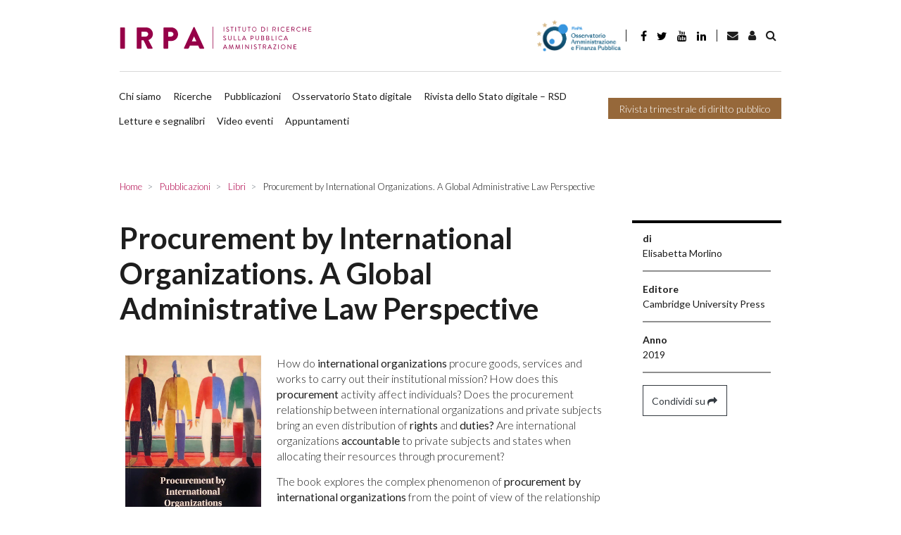

--- FILE ---
content_type: text/html
request_url: https://www.irpa.eu/pubblicazione/procurement-by-international-organizations-a-global-administrative-law-perspective/
body_size: 15801
content:
<!DOCTYPE html>

    <html lang="it-IT">
    
    <head>

        <script>
            window.dataLayer = window.dataLayer || [];
            function gtag() {
                dataLayer.push(arguments);
            }
            gtag("consent", "default", {
                ad_storage: "denied",
                ad_user_data: "denied",
                ad_personalization: "denied",
                analytics_storage: "denied",
                functionality_storage: "denied",
                personalization_storage: "denied",
                security_storage: "granted",
                wait_for_update: 2000,
            });
            gtag("set", "ads_data_redaction", false);
            gtag("set", "url_passthrough", false);
        </script>

        <!-- Start cookieyes banner -->  <!-- End cookieyes banner -->    
        
        <meta charset="UTF-8">
        <meta http-equiv="X-UA-Compatible" content="IE=edge">
        <meta name="viewport" content="width=device-width, initial-scale=1, shrink-to-fit=no">
        <meta name="mobile-web-app-capable" content="yes">
        <meta name="apple-mobile-web-app-capable" content="yes">
        <meta name="apple-mobile-web-app-title" content="IRPA - Istituto di Ricerca sulla Pubblica Amministrazione">
        <link rel="profile" href="http://gmpg.org/xfn/11">
        <link rel="pingback" href="https://www.irpa.eu/xmlrpc.php">
        
        <link rel='dns-prefetch' href='//irpa-eu-images.b-cdn.net' /><meta name='robots' content='index, follow, max-image-preview:large, max-snippet:-1, max-video-preview:-1' />
<link rel="alternate" hreflang="it" href="https://www.irpa.eu/pubblicazione/procurement-by-international-organizations-a-global-administrative-law-perspective/" />
<link rel="alternate" hreflang="x-default" href="https://www.irpa.eu/pubblicazione/procurement-by-international-organizations-a-global-administrative-law-perspective/" />

	<!-- This site is optimized with the Yoast SEO plugin v19.14 - https://yoast.com/wordpress/plugins/seo/ -->
	<title>Procurement by International Organizations. A Global Administrative Law Perspective - IRPA</title><link rel="preload" as="style" href="https://fonts.googleapis.com/css?family=Lato%3A300%2C400%2C700&#038;display=swap" /><link rel="stylesheet" href="https://fonts.googleapis.com/css?family=Lato%3A300%2C400%2C700&#038;display=swap" media="print" onload="this.media='all'" /><noscript><link rel="stylesheet" href="https://fonts.googleapis.com/css?family=Lato%3A300%2C400%2C700&#038;display=swap" /></noscript><link rel="stylesheet" href="https://irpa-eu.b-cdn.net/wp-content/cache/min/1/db7974c45a3d900727ac6c1b0fe8abe6.css" media="all" data-minify="1" />
	<link rel="canonical" href="https://www.irpa.eu/pubblicazione/procurement-by-international-organizations-a-global-administrative-law-perspective/" />
	<meta property="og:locale" content="it_IT" />
	<meta property="og:type" content="article" />
	<meta property="og:title" content="Procurement by International Organizations. A Global Administrative Law Perspective - IRPA" />
	<meta property="og:description" content="How do international organizations procure goods, services and works to carry out their institutional mission? How does this procurement activity affect individuals? Does the procurement relationship between international organizations and private subjects bring an even distribution of rights and duties? Are international organizations accountable to private subjects and states when allocating their resources through procurement?" />
	<meta property="og:url" content="https://www.irpa.eu/pubblicazione/procurement-by-international-organizations-a-global-administrative-law-perspective/" />
	<meta property="og:site_name" content="IRPA" />
	<meta property="og:image" content="https://irpa-eu-images.b-cdn.net/wp-content/uploads/2019/05/Procurement-intl-organiz_Morlino.jpg" />
	<meta property="og:image:width" content="1920" />
	<meta property="og:image:height" content="2881" />
	<meta property="og:image:type" content="image/jpeg" />
	<meta name="twitter:card" content="summary_large_image" />
	<meta name="twitter:label1" content="Tempo di lettura stimato" />
	<meta name="twitter:data1" content="1 minuto" />
	<script type="application/ld+json" class="yoast-schema-graph">{"@context":"https://schema.org","@graph":[{"@type":"WebPage","@id":"https://www.irpa.eu/pubblicazione/procurement-by-international-organizations-a-global-administrative-law-perspective/","url":"https://www.irpa.eu/pubblicazione/procurement-by-international-organizations-a-global-administrative-law-perspective/","name":"Procurement by International Organizations. A Global Administrative Law Perspective - IRPA","isPartOf":{"@id":"https://www.irpa.eu/en/#website"},"primaryImageOfPage":{"@id":"https://www.irpa.eu/pubblicazione/procurement-by-international-organizations-a-global-administrative-law-perspective/#primaryimage"},"image":{"@id":"https://www.irpa.eu/pubblicazione/procurement-by-international-organizations-a-global-administrative-law-perspective/#primaryimage"},"thumbnailUrl":"https://irpa-eu-images.b-cdn.net/wp-content/uploads/2019/05/Procurement-intl-organiz_Morlino.jpg","datePublished":"2019-05-09T06:16:02+00:00","dateModified":"2019-05-09T06:16:02+00:00","breadcrumb":{"@id":"https://www.irpa.eu/pubblicazione/procurement-by-international-organizations-a-global-administrative-law-perspective/#breadcrumb"},"inLanguage":"it-IT","potentialAction":[{"@type":"ReadAction","target":["https://www.irpa.eu/pubblicazione/procurement-by-international-organizations-a-global-administrative-law-perspective/"]}]},{"@type":"ImageObject","inLanguage":"it-IT","@id":"https://www.irpa.eu/pubblicazione/procurement-by-international-organizations-a-global-administrative-law-perspective/#primaryimage","url":"https://irpa-eu-images.b-cdn.net/wp-content/uploads/2019/05/Procurement-intl-organiz_Morlino.jpg","contentUrl":"https://irpa-eu-images.b-cdn.net/wp-content/uploads/2019/05/Procurement-intl-organiz_Morlino.jpg","width":1920,"height":2881},{"@type":"BreadcrumbList","@id":"https://www.irpa.eu/pubblicazione/procurement-by-international-organizations-a-global-administrative-law-perspective/#breadcrumb","itemListElement":[{"@type":"ListItem","position":1,"name":"Home","item":"https://www.irpa.eu/"},{"@type":"ListItem","position":2,"name":"Pubblicazioni","item":"https://www.irpa.eu/pubblicazione/"},{"@type":"ListItem","position":3,"name":"Procurement by International Organizations. A Global Administrative Law Perspective"}]},{"@type":"WebSite","@id":"https://www.irpa.eu/en/#website","url":"https://www.irpa.eu/en/","name":"IRPA","description":"Istituto di Ricerca sulla Pubblica Amministrazione","potentialAction":[{"@type":"SearchAction","target":{"@type":"EntryPoint","urlTemplate":"https://www.irpa.eu/en/?s={search_term_string}"},"query-input":"required name=search_term_string"}],"inLanguage":"it-IT"}]}</script>
	<!-- / Yoast SEO plugin. -->


<link rel='dns-prefetch' href='//fonts.googleapis.com' />
<link rel='dns-prefetch' href='//maxcdn.bootstrapcdn.com' />
<link rel='dns-prefetch' href='//irpa-eu.b-cdn.net' />
<link href='https://fonts.gstatic.com' crossorigin rel='preconnect' />
<link href='https://irpa-eu.b-cdn.net' rel='preconnect' />
<link rel="alternate" type="application/rss+xml" title="IRPA &raquo; Feed" href="https://www.irpa.eu/feed/" />
<link rel="alternate" type="application/rss+xml" title="IRPA &raquo; Feed dei commenti" href="https://www.irpa.eu/comments/feed/" />
<style type="text/css">
img.wp-smiley,
img.emoji {
	display: inline !important;
	border: none !important;
	box-shadow: none !important;
	height: 1em !important;
	width: 1em !important;
	margin: 0 0.07em !important;
	vertical-align: -0.1em !important;
	background: none !important;
	padding: 0 !important;
}
</style>
	

<style id='global-styles-inline-css' type='text/css'>
body{--wp--preset--color--black: #000000;--wp--preset--color--cyan-bluish-gray: #abb8c3;--wp--preset--color--white: #ffffff;--wp--preset--color--pale-pink: #f78da7;--wp--preset--color--vivid-red: #cf2e2e;--wp--preset--color--luminous-vivid-orange: #ff6900;--wp--preset--color--luminous-vivid-amber: #fcb900;--wp--preset--color--light-green-cyan: #7bdcb5;--wp--preset--color--vivid-green-cyan: #00d084;--wp--preset--color--pale-cyan-blue: #8ed1fc;--wp--preset--color--vivid-cyan-blue: #0693e3;--wp--preset--color--vivid-purple: #9b51e0;--wp--preset--gradient--vivid-cyan-blue-to-vivid-purple: linear-gradient(135deg,rgba(6,147,227,1) 0%,rgb(155,81,224) 100%);--wp--preset--gradient--light-green-cyan-to-vivid-green-cyan: linear-gradient(135deg,rgb(122,220,180) 0%,rgb(0,208,130) 100%);--wp--preset--gradient--luminous-vivid-amber-to-luminous-vivid-orange: linear-gradient(135deg,rgba(252,185,0,1) 0%,rgba(255,105,0,1) 100%);--wp--preset--gradient--luminous-vivid-orange-to-vivid-red: linear-gradient(135deg,rgba(255,105,0,1) 0%,rgb(207,46,46) 100%);--wp--preset--gradient--very-light-gray-to-cyan-bluish-gray: linear-gradient(135deg,rgb(238,238,238) 0%,rgb(169,184,195) 100%);--wp--preset--gradient--cool-to-warm-spectrum: linear-gradient(135deg,rgb(74,234,220) 0%,rgb(151,120,209) 20%,rgb(207,42,186) 40%,rgb(238,44,130) 60%,rgb(251,105,98) 80%,rgb(254,248,76) 100%);--wp--preset--gradient--blush-light-purple: linear-gradient(135deg,rgb(255,206,236) 0%,rgb(152,150,240) 100%);--wp--preset--gradient--blush-bordeaux: linear-gradient(135deg,rgb(254,205,165) 0%,rgb(254,45,45) 50%,rgb(107,0,62) 100%);--wp--preset--gradient--luminous-dusk: linear-gradient(135deg,rgb(255,203,112) 0%,rgb(199,81,192) 50%,rgb(65,88,208) 100%);--wp--preset--gradient--pale-ocean: linear-gradient(135deg,rgb(255,245,203) 0%,rgb(182,227,212) 50%,rgb(51,167,181) 100%);--wp--preset--gradient--electric-grass: linear-gradient(135deg,rgb(202,248,128) 0%,rgb(113,206,126) 100%);--wp--preset--gradient--midnight: linear-gradient(135deg,rgb(2,3,129) 0%,rgb(40,116,252) 100%);--wp--preset--duotone--dark-grayscale: url('#wp-duotone-dark-grayscale');--wp--preset--duotone--grayscale: url('#wp-duotone-grayscale');--wp--preset--duotone--purple-yellow: url('#wp-duotone-purple-yellow');--wp--preset--duotone--blue-red: url('#wp-duotone-blue-red');--wp--preset--duotone--midnight: url('#wp-duotone-midnight');--wp--preset--duotone--magenta-yellow: url('#wp-duotone-magenta-yellow');--wp--preset--duotone--purple-green: url('#wp-duotone-purple-green');--wp--preset--duotone--blue-orange: url('#wp-duotone-blue-orange');--wp--preset--font-size--small: 13px;--wp--preset--font-size--medium: 20px;--wp--preset--font-size--large: 36px;--wp--preset--font-size--x-large: 42px;--wp--preset--spacing--20: 0.44rem;--wp--preset--spacing--30: 0.67rem;--wp--preset--spacing--40: 1rem;--wp--preset--spacing--50: 1.5rem;--wp--preset--spacing--60: 2.25rem;--wp--preset--spacing--70: 3.38rem;--wp--preset--spacing--80: 5.06rem;}:where(.is-layout-flex){gap: 0.5em;}body .is-layout-flow > .alignleft{float: left;margin-inline-start: 0;margin-inline-end: 2em;}body .is-layout-flow > .alignright{float: right;margin-inline-start: 2em;margin-inline-end: 0;}body .is-layout-flow > .aligncenter{margin-left: auto !important;margin-right: auto !important;}body .is-layout-constrained > .alignleft{float: left;margin-inline-start: 0;margin-inline-end: 2em;}body .is-layout-constrained > .alignright{float: right;margin-inline-start: 2em;margin-inline-end: 0;}body .is-layout-constrained > .aligncenter{margin-left: auto !important;margin-right: auto !important;}body .is-layout-constrained > :where(:not(.alignleft):not(.alignright):not(.alignfull)){max-width: var(--wp--style--global--content-size);margin-left: auto !important;margin-right: auto !important;}body .is-layout-constrained > .alignwide{max-width: var(--wp--style--global--wide-size);}body .is-layout-flex{display: flex;}body .is-layout-flex{flex-wrap: wrap;align-items: center;}body .is-layout-flex > *{margin: 0;}:where(.wp-block-columns.is-layout-flex){gap: 2em;}.has-black-color{color: var(--wp--preset--color--black) !important;}.has-cyan-bluish-gray-color{color: var(--wp--preset--color--cyan-bluish-gray) !important;}.has-white-color{color: var(--wp--preset--color--white) !important;}.has-pale-pink-color{color: var(--wp--preset--color--pale-pink) !important;}.has-vivid-red-color{color: var(--wp--preset--color--vivid-red) !important;}.has-luminous-vivid-orange-color{color: var(--wp--preset--color--luminous-vivid-orange) !important;}.has-luminous-vivid-amber-color{color: var(--wp--preset--color--luminous-vivid-amber) !important;}.has-light-green-cyan-color{color: var(--wp--preset--color--light-green-cyan) !important;}.has-vivid-green-cyan-color{color: var(--wp--preset--color--vivid-green-cyan) !important;}.has-pale-cyan-blue-color{color: var(--wp--preset--color--pale-cyan-blue) !important;}.has-vivid-cyan-blue-color{color: var(--wp--preset--color--vivid-cyan-blue) !important;}.has-vivid-purple-color{color: var(--wp--preset--color--vivid-purple) !important;}.has-black-background-color{background-color: var(--wp--preset--color--black) !important;}.has-cyan-bluish-gray-background-color{background-color: var(--wp--preset--color--cyan-bluish-gray) !important;}.has-white-background-color{background-color: var(--wp--preset--color--white) !important;}.has-pale-pink-background-color{background-color: var(--wp--preset--color--pale-pink) !important;}.has-vivid-red-background-color{background-color: var(--wp--preset--color--vivid-red) !important;}.has-luminous-vivid-orange-background-color{background-color: var(--wp--preset--color--luminous-vivid-orange) !important;}.has-luminous-vivid-amber-background-color{background-color: var(--wp--preset--color--luminous-vivid-amber) !important;}.has-light-green-cyan-background-color{background-color: var(--wp--preset--color--light-green-cyan) !important;}.has-vivid-green-cyan-background-color{background-color: var(--wp--preset--color--vivid-green-cyan) !important;}.has-pale-cyan-blue-background-color{background-color: var(--wp--preset--color--pale-cyan-blue) !important;}.has-vivid-cyan-blue-background-color{background-color: var(--wp--preset--color--vivid-cyan-blue) !important;}.has-vivid-purple-background-color{background-color: var(--wp--preset--color--vivid-purple) !important;}.has-black-border-color{border-color: var(--wp--preset--color--black) !important;}.has-cyan-bluish-gray-border-color{border-color: var(--wp--preset--color--cyan-bluish-gray) !important;}.has-white-border-color{border-color: var(--wp--preset--color--white) !important;}.has-pale-pink-border-color{border-color: var(--wp--preset--color--pale-pink) !important;}.has-vivid-red-border-color{border-color: var(--wp--preset--color--vivid-red) !important;}.has-luminous-vivid-orange-border-color{border-color: var(--wp--preset--color--luminous-vivid-orange) !important;}.has-luminous-vivid-amber-border-color{border-color: var(--wp--preset--color--luminous-vivid-amber) !important;}.has-light-green-cyan-border-color{border-color: var(--wp--preset--color--light-green-cyan) !important;}.has-vivid-green-cyan-border-color{border-color: var(--wp--preset--color--vivid-green-cyan) !important;}.has-pale-cyan-blue-border-color{border-color: var(--wp--preset--color--pale-cyan-blue) !important;}.has-vivid-cyan-blue-border-color{border-color: var(--wp--preset--color--vivid-cyan-blue) !important;}.has-vivid-purple-border-color{border-color: var(--wp--preset--color--vivid-purple) !important;}.has-vivid-cyan-blue-to-vivid-purple-gradient-background{background: var(--wp--preset--gradient--vivid-cyan-blue-to-vivid-purple) !important;}.has-light-green-cyan-to-vivid-green-cyan-gradient-background{background: var(--wp--preset--gradient--light-green-cyan-to-vivid-green-cyan) !important;}.has-luminous-vivid-amber-to-luminous-vivid-orange-gradient-background{background: var(--wp--preset--gradient--luminous-vivid-amber-to-luminous-vivid-orange) !important;}.has-luminous-vivid-orange-to-vivid-red-gradient-background{background: var(--wp--preset--gradient--luminous-vivid-orange-to-vivid-red) !important;}.has-very-light-gray-to-cyan-bluish-gray-gradient-background{background: var(--wp--preset--gradient--very-light-gray-to-cyan-bluish-gray) !important;}.has-cool-to-warm-spectrum-gradient-background{background: var(--wp--preset--gradient--cool-to-warm-spectrum) !important;}.has-blush-light-purple-gradient-background{background: var(--wp--preset--gradient--blush-light-purple) !important;}.has-blush-bordeaux-gradient-background{background: var(--wp--preset--gradient--blush-bordeaux) !important;}.has-luminous-dusk-gradient-background{background: var(--wp--preset--gradient--luminous-dusk) !important;}.has-pale-ocean-gradient-background{background: var(--wp--preset--gradient--pale-ocean) !important;}.has-electric-grass-gradient-background{background: var(--wp--preset--gradient--electric-grass) !important;}.has-midnight-gradient-background{background: var(--wp--preset--gradient--midnight) !important;}.has-small-font-size{font-size: var(--wp--preset--font-size--small) !important;}.has-medium-font-size{font-size: var(--wp--preset--font-size--medium) !important;}.has-large-font-size{font-size: var(--wp--preset--font-size--large) !important;}.has-x-large-font-size{font-size: var(--wp--preset--font-size--x-large) !important;}
.wp-block-navigation a:where(:not(.wp-element-button)){color: inherit;}
:where(.wp-block-columns.is-layout-flex){gap: 2em;}
.wp-block-pullquote{font-size: 1.5em;line-height: 1.6;}
</style>







<style id='rocket-lazyload-inline-css' type='text/css'>
.rll-youtube-player{position:relative;padding-bottom:56.23%;height:0;overflow:hidden;max-width:100%;}.rll-youtube-player:focus-within{outline: 2px solid currentColor;outline-offset: 5px;}.rll-youtube-player iframe{position:absolute;top:0;left:0;width:100%;height:100%;z-index:100;background:0 0}.rll-youtube-player img{bottom:0;display:block;left:0;margin:auto;max-width:100%;width:100%;position:absolute;right:0;top:0;border:none;height:auto;-webkit-transition:.4s all;-moz-transition:.4s all;transition:.4s all}.rll-youtube-player img:hover{-webkit-filter:brightness(75%)}.rll-youtube-player .play{height:100%;width:100%;left:0;top:0;position:absolute;background:url(https://irpa-eu.b-cdn.net/wp-content/plugins/wp-rocket/assets/img/youtube.png) no-repeat center;background-color: transparent !important;cursor:pointer;border:none;}
</style>


<link rel="https://api.w.org/" href="https://www.irpa.eu/wp-json/" /><link rel="alternate" type="application/json" href="https://www.irpa.eu/wp-json/wp/v2/publication/19992" /><link rel="EditURI" type="application/rsd+xml" title="RSD" href="https://www.irpa.eu/xmlrpc.php?rsd" />
<link rel="wlwmanifest" type="application/wlwmanifest+xml" href="https://irpa-eu.b-cdn.net/wp-includes/wlwmanifest.xml" />
<meta name="generator" content="WordPress 6.1.9" />
<link rel='shortlink' href='https://www.irpa.eu/?p=19992' />
<link rel="alternate" type="application/json+oembed" href="https://www.irpa.eu/wp-json/oembed/1.0/embed?url=https%3A%2F%2Fwww.irpa.eu%2Fpubblicazione%2Fprocurement-by-international-organizations-a-global-administrative-law-perspective%2F" />
<link rel="alternate" type="text/xml+oembed" href="https://www.irpa.eu/wp-json/oembed/1.0/embed?url=https%3A%2F%2Fwww.irpa.eu%2Fpubblicazione%2Fprocurement-by-international-organizations-a-global-administrative-law-perspective%2F&#038;format=xml" />
<meta name="generator" content="WPML ver:4.5.14 stt:1,27;" />
<!-- FAVICONS --><link rel="apple-touch-icon" sizes="57x57" href="https://irpa-eu.b-cdn.net/wp-content/themes/gag-theme/favicons/apple-touch-icon-57x57.png">
<link rel="apple-touch-icon" sizes="60x60" href="https://irpa-eu.b-cdn.net/wp-content/themes/gag-theme/favicons/apple-touch-icon-60x60.png">
<link rel="apple-touch-icon" sizes="72x72" href="https://irpa-eu.b-cdn.net/wp-content/themes/gag-theme/favicons/apple-touch-icon-72x72.png">
<link rel="apple-touch-icon" sizes="76x76" href="https://irpa-eu.b-cdn.net/wp-content/themes/gag-theme/favicons/apple-touch-icon-76x76.png">
<link rel="apple-touch-icon" sizes="114x114" href="https://irpa-eu.b-cdn.net/wp-content/themes/gag-theme/favicons/apple-touch-icon-114x114.png">
<link rel="apple-touch-icon" sizes="120x120" href="https://irpa-eu.b-cdn.net/wp-content/themes/gag-theme/favicons/apple-touch-icon-120x120.png">
<link rel="apple-touch-icon" sizes="144x144" href="https://irpa-eu.b-cdn.net/wp-content/themes/gag-theme/favicons/apple-touch-icon-144x144.png">
<link rel="apple-touch-icon" sizes="152x152" href="https://irpa-eu.b-cdn.net/wp-content/themes/gag-theme/favicons/apple-touch-icon-152x152.png">
<link rel="apple-touch-icon" sizes="180x180" href="https://irpa-eu.b-cdn.net/wp-content/themes/gag-theme/favicons/apple-touch-icon-180x180.png">
<link rel="icon" type="image/png" sizes="32x32" href="https://irpa-eu.b-cdn.net/wp-content/themes/gag-theme/favicons/favicon-32x32.png">
<link rel="icon" type="image/png" sizes="192x192" href="https://irpa-eu.b-cdn.net/wp-content/themes/gag-theme/favicons/android-chrome-192x192.png">
<link rel="icon" type="image/png" sizes="16x16" href="https://irpa-eu.b-cdn.net/wp-content/themes/gag-theme/favicons/favicon-16x16.png">
<link rel="manifest" href="https://irpa-eu.b-cdn.net/wp-content/themes/gag-theme/favicons/site.webmanifest">
<link rel="mask-icon" href="https://irpa-eu.b-cdn.net/wp-content/themes/gag-theme/favicons/safari-pinned-tab.svg" color="#000000">
<link rel="shortcut icon" href="https://irpa-eu.b-cdn.net/wp-content/themes/gag-theme/favicons/favicon.ico">
<meta name="msapplication-TileColor" content="#000000">
<meta name="msapplication-TileImage" content="https://irpa-eu.b-cdn.net/wp-content/themes/gag-theme/favicons/mstile-144x144.png">
<meta name="msapplication-config" content="https://irpa-eu.b-cdn.net/wp-content/themes/gag-theme/favicons/browserconfig.xml">
<meta name="theme-color" content="#000000"><!-- /FAVICONS -->            
            <style>
            .animation {
                animation-name: spin;
                animation-duration: 1500ms;
                animation-iteration-count: infinite;
                animation-timing-function: linear; 
            }

            @keyframes spin {
                from {
                    transform:rotate(0deg);
                }
                to {
                    transform:rotate(360deg);
                }
            }
            </style>

            <noscript><style id="rocket-lazyload-nojs-css">.rll-youtube-player, [data-lazy-src]{display:none !important;}</style></noscript>
        <!-- Google tag (gtag.js) -->
        <script async src="https://www.googletagmanager.com/gtag/js?id=G-ZMN8PXST4Q"></script>
        <script>
            window.dataLayer = window.dataLayer || [];
            function gtag(){dataLayer.push(arguments);}
            gtag('js', new Date());

            gtag('config', 'G-ZMN8PXST4Q');
        </script>

    </head>

    <body class="publication-template-default single single-publication postid-19992 group-blog">

        <div id="search-bar-collapse" class="collapse search-bar__collapse">
	<form method="get" id="searchform" class="search-bar" action="https://www.irpa.eu/" role="search">
		<label class="sr-only" for="s">
			Ricerca		</label>
		<div class="input-group">
			<span class="input-group-append">
				<input class="submit btn btn-primary" id="searchsubmit" name="submit" type="submit" value="Ricerca">
			</span>
			<input class="field form-control" id="s" name="s" type="text" 
				value="">
			<span class="input-group-append">
				<a href="#search-bar__collapse" class="submit btn btn-primary" 
					data-toggle="collapse" 
					aria-label="Toggle search bar" 
					aria-controls="search-bar-collapse" 
					aria-expanded="true">&nbsp;<i class="fa fa-angle-right"></i></a>
			</span>
		</div>
</form>
</div>

        
<!-- Modal -->

<div class="modal fade" id="newsletter-modal" tabindex="-1" role="dialog" aria-labelledby="newsletterModal" aria-hidden="true">
	<div class="modal-dialog" role="document">
		<div class="modal-content">
			<div class="modal-header">
				<h5 class="modal-title" id="exampleModalLabel"><strong>Iscriviti alla newsletter</strong></h5>
				<button tabindex="-1" type="button" class="close" data-dismiss="modal" aria-label="Close">
					<span aria-hidden="true">&times;</span>
				</button>
			</div>
			<div class="modal-body">
				<form 
					action="https://irpa-newsletter.mailrouter.it/user/register"
					accept-charset="UTF-8"
					target="_blank"
					method="post"
					novalidate>
					<input type="hidden" name="form_id" value="user_register" />
					<input type="hidden" name="newsletter_generale!cid" value="1" />
					<input type="hidden" name="newsletter_trimestrale!cid" value="1" />
					<div class="form-group">
						<input 
							required
							type="text" 
							name="profile_name"
							class="form-control" 
							id="modal-newsletter-name" 
							aria-describedby="emailName" 
							tabindex="1"
							placeholder="Inserisci il tuo nome">
					</div>
					<div class="form-group">
						<input 
							required
							type="email" 
							name="mail"
							class="form-control sync-email" 
							id="modal-newsletter-email" 
							aria-describedby="emailHelp" 
							tabindex="2"
							placeholder="Inserisci la tua mail">
					</div>
					<div>
					</div>
					<div class="form-group">
						<label for="authorize"><input
							id="authorize"
							type="checkbox" 
							name="privacy"
							tabindex="3"
							value="1"
							required
							class="mr-1"><small>Autorizzo l'IRPA al trattamento dei miei dati personali così come specificato nell’attuale <a href="https://www.irpa.eu/privacy-policy/" tabindex="4">Privacy Policy</a></small></label>
					</div>
					<input 
						type="hidden" 
						name="newsletter_generale!cid" 
						value="1" 
						checked="checked" />
					<input 
						type="hidden" 
						name="newsletter_trimestrale!cid" 
						value="1"
						checked="checked" />
					<div class="form_success"></div>
					<div class="form_error"></div>
				</form>
			</div>
			<div class="modal-footer">
				<button type="button" tabindex="5" class="btn btn-outline-dark" data-dismiss="modal">Chiudi</button>
				<button id="subscribe" tabindex="6" type="button" class="btn btn-primary disabled">Iscriviti</button>
			</div>
		</div>
	</div>
</div>
        <header class="header header--main">

            <a class="skip-link screen-reader-text sr-only" href="#content">Salta al contenuto</a>

            <div class="custom-container">

                <div class="header__row--main pt-0">
        
                    <nav class="navbar navbar-expand-lg menu menu--header-top py-0">
            
                        <a 
                            class="header__brand navbar-brand"
                            rel="home"
                            href="https://www.irpa.eu/"
                            title="IRPA">
                            
                                                        
                                <picture>
                            
                                    <source srcset="https://irpa-eu.b-cdn.net/wp-content/themes/gag-theme/img/logo-light.svg">
                                
                                    <img src="https://irpa-eu.b-cdn.net/wp-content/themes/gag-theme/img/logo-light.png" alt="IRPA">
                                
                                </picture>
                            
                                                    
                        </a>
                        
                        <button
                            class="navbar-toggler navbar__toggler"
                            type="button"
                            data-toggle="collapse"
                            data-target="#header__collapse"
                            aria-controls="header__collapse"
                            aria-expanded="false" aria-label="Toggle navigation">
                            
                            <i class="fa fa-bars"></i>
                        
                        </button>
                    
                        <div id="header__collapse" class="collapse navbar-collapse navbar__collapse row">
                        
                            <div class="menu-primary col-12">
    
                                <div class="d-flex align-items-md-center">
                                
                                    <a target="_blank" href="https://www.osservatorio-finpa.it/ "><img style="height: 3.2rem" src="https://irpa-eu.b-cdn.net/wp-content/themes/gag-theme/img/logo-osservatorio-finpa-esteso.png" alt="Osservatorio FinPA"></a>
                                
                                </div>

                                <div class="separator"></div>

                                <ul class="nav nav-link--social">
    <li>
        <a href="https://it-it.facebook.com/pages/IRPA-Istituto-di-Ricerche-sulla-Pubblica-Amministrazione/322499404454125" target="_blank" class="nav-link"><i class="fa fa-facebook"></i></a>
    </li>
    <li>
        <a href="https://twitter.com/#!/Irpa_" target="_blank"  class="nav-link twitter"><i class="fa fa-twitter"></i></a>
    </li>
    <li>
        <a href="https://www.youtube.com/channel/UC0tiItH6oV-JoSgePaSXfpA/featured" target="_blank"  class="nav-link youtube"><i class="fa fa-youtube"></i></a>
    </li>
    <li>
        <a href="https://it.linkedin.com/in/irpa-istituto-di-ricerche-sulla-pa-842b46181" target="_blank"  class="nav-link linkedin"><i class="fa fa-linkedin"></i></a>
    </li>
    <li>
        <a href="mailto:redazione@irpa.eu" target="_blank"  class="nav-link envelope"><i class="fa fa-envelope"></i></a>
    </li>
   
</ul>                                
                                <div class="separator"></div>
                                
                                <div class="d-flex align-items-md-center">
                                
                                            <a href="https://www.irpa.eu/pubblicazione/procurement-by-international-organizations-a-global-administrative-law-perspective/" class="lang active it"><div class="icon-lang"></div>Italiano</a>
                                    <a href="mailto:redazione@irpa.eu" class="btn search-bar__toggler"><i class="fa fa-envelope"></i></a>
                                    
                                    <a 
                                        href="https://www.irpa.eu/login-area-riservata/"
                                        class="btn search-bar__toggler"><i class="fa fa-user"></i></a>
                                    
                                    <a href="#search-bar-collapse" class="btn search-bar__toggler" data-toggle="collapse"><i class="fa fa-search"></i></a>

                                </div>

                            </div>
                            
                            <div class="separator-horizontal"></div>
                            
                            <div class="menu-secondary col-12 d-flex pl-0">
                               
                                <div class="navbar-nav menu menu--header-top">
                            
                                    <ul id="menu-header-menu" class="nav navbar__nav navbar-nav"><li id="menu-item-27" class="menu-item menu-item-type-post_type menu-item-object-page nav-item menu-item-27"><a title="Chi siamo" href="https://www.irpa.eu/chi-siamo/" class="nav-link">Chi siamo</a></li>
<li id="menu-item-4558" class="menu-item menu-item-type-post_type_archive menu-item-object-research nav-item menu-item-4558"><a title="Ricerche" href="https://www.irpa.eu/ricerca/" class="nav-link">Ricerche</a></li>
<li id="menu-item-4559" class="menu-item menu-item-type-post_type_archive menu-item-object-publication nav-item menu-item-4559"><a title="Pubblicazioni" href="https://www.irpa.eu/pubblicazione/" class="nav-link">Pubblicazioni</a></li>
<li id="menu-item-22595" class="menu-item menu-item-type-taxonomy menu-item-object-category nav-item menu-item-22595"><a title="Osservatorio Stato digitale" href="https://www.irpa.eu/category/stato-digitale/" class="nav-link">Osservatorio Stato digitale</a></li>
<li id="menu-item-37482" class="menu-item menu-item-type-post_type menu-item-object-page nav-item menu-item-37482"><a title="Rivista dello Stato digitale &#8211; RSD" href="https://www.irpa.eu/home-page/rivista-stato-digitale-page/" class="nav-link">Rivista dello Stato digitale &#8211; RSD</a></li>
<li id="menu-item-24209" class="menu-item menu-item-type-taxonomy menu-item-object-category nav-item menu-item-24209"><a title="Letture e segnalibri" href="https://www.irpa.eu/category/letture-segnalibri/" class="nav-link">Letture e segnalibri</a></li>
<li id="menu-item-30521" class="menu-item menu-item-type-custom menu-item-object-custom nav-item menu-item-30521"><a title="Video eventi" href="https://www.irpa.eu/eventi/" class="nav-link">Video eventi</a></li>
<li id="menu-item-33578" class="menu-item menu-item-type-custom menu-item-object-custom nav-item menu-item-33578"><a title="Appuntamenti" href="https://www.irpa.eu/category/appuntamenti/" class="nav-link">Appuntamenti</a></li>
</ul>
                                </div>
                                
                                                                
                                <a
                                    class="btn btn-tertiary"
                                    href="https://www.irpa.eu/rivista-trimestrale-di-diritto-pubblico/">
                                    
                                    Rivista trimestrale di diritto pubblico                                
                                </a>

                            </div>

                        </div>

                    </nav>

                </div>

            </div>

        </header><!-- header -->

<main class="main">

	<div class="wrapper">

		<div class="section section--breadcrumb">

			<div class="section__body">

				        <nav class="menu menu--breadcrumb" aria-label="breadcrumb" role="navigation">
            <ol class="breadcrumb" itemscope itemtype="http://schema.org/BreadcrumbList">
                                                <li itemprop="itemListElement" itemscope itemtype="http://schema.org/ListItem" class="breadcrumb-item">
                        <a itemprop="item" href="https://www.irpa.eu" title="Home">
                            <span itemprop="name">Home</span>
                            <meta itemprop="url" content="https://www.irpa.eu" />
                        </a>
                        <meta itemprop="position" content="1" />
                    </li>
                                                                <li itemprop="itemListElement" itemscope itemtype="http://schema.org/ListItem" class="breadcrumb-item">
                        <a itemprop="item" href="https://www.irpa.eu/pubblicazione/" title="Pubblicazioni">
                            <span itemprop="name">Pubblicazioni</span>
                            <meta itemprop="url" content="https://www.irpa.eu/pubblicazione/" />
                        </a>
                        <meta itemprop="position" content="2" />
                    </li>
                                                                <li itemprop="itemListElement" itemscope itemtype="http://schema.org/ListItem" class="breadcrumb-item">
                        <a itemprop="item" href="https://www.irpa.eu/pubblicazioni/libri/" title="Libri">
                            <span itemprop="name">Libri</span>
                            <meta itemprop="url" content="https://www.irpa.eu/pubblicazioni/libri/" />
                        </a>
                        <meta itemprop="position" content="3" />
                    </li>
                                                                <li itemprop="itemListElement" itemscope itemtype="http://schema.org/ListItem" class="breadcrumb-item active" aria-current="page">
                        <a itemprop="item" href="https://www.irpa.eu/pubblicazione/procurement-by-international-organizations-a-global-administrative-law-perspective/" title="Procurement by International Organizations. A Global Administrative Law Perspective">
                            <span itemprop="name">Procurement by International Organizations. A Global Administrative Law Perspective</span>
                            <meta itemprop="url" content="https://www.irpa.eu/pubblicazione/procurement-by-international-organizations-a-global-administrative-law-perspective/" />
                        </a>
                        <meta itemprop="position" content="4" />
                    </li>
                                        </ol>
        </nav>
        
			</div>

		</div>

		<div class="section section--main">

			
<aside class="section__aside section__aside--right sidebar sidebar--main sidebar--unbalanced">
	<div class="col-12">
		<div class="showcase showcase--list showcase--separated pt-3">
			<div class="showcase__item">
								 
																																																																																						<div><strong>
						di						</strong></div><div>Elisabetta Morlino</div>
						<hr>
																					<div><strong>
						Editore						</strong></div><div>Cambridge University Press</div>
						<hr>
																					<div><strong>
						Anno						</strong></div><div>2019</div>
						<hr>
																																</div>
		   
							
			<div class="showcase__item mt-1">
				<nav class="menu menu--social-share">

	<div><button type="button"   class="btn btn-outline-dark">Condividi su <i class="fa fa-share"></i></button></div>

	<div class="tooltip">

		<ul class="nav nav--social">

			<li class="nav-item"><a href="https://www.facebook.com/share.php?u=https%3A%2F%2Fwww.irpa.eu%2Fpubblicazione%2Fprocurement-by-international-organizations-a-global-administrative-law-perspective%2F" class="nav-link ml-0" target="_blank"><i class="fa fa-facebook"></i></a></li>

			<li class="nav-item"><a href="https://twitter.com/intent/tweet?text=Procurement+by+International+Organizations.+A+Global+Administrative+Law+Perspective&#038;url=https%3A%2F%2Fwww.irpa.eu%2Fpubblicazione%2Fprocurement-by-international-organizations-a-global-administrative-law-perspective%2F" class="nav-link ml-2  ml-xl-0" target="_blank"><i class="fa fa-twitter"></i></a></li>

			<li class="nav-item"><a href="https://www.linkedin.com/sharing/share-offsite/?url=https%3A%2F%2Fwww.irpa.eu%2Fpubblicazione%2Fprocurement-by-international-organizations-a-global-administrative-law-perspective%2F" class="nav-link ml-2  ml-xl-0" target="_blank"><i class="fa fa-linkedin"></i></a></li>

			<li class="nav-item"><a href="mailto:?subject=IRPA%20-%20Procurement%20by%20International%20Organizations.%20A%20Global%20Administrative%20Law%20Perspective&#038;body=Leggi%20l%27articolo%3A%20https%3A%2F%2Fwww.irpa.eu%2Fpubblicazione%2Fprocurement-by-international-organizations-a-global-administrative-law-perspective%2F" class="nav-link"><i class="fa fa-envelope"></i></a></li> 

		</ul>

	</div>

</nav>
			</div>
		</div>
	</div>
</aside>

			<div class="section__body">

				
					<article class="article post-19992 publication type-publication status-publish has-post-thumbnail hentry person-e-morlino publication_category-libri" id="post-19992">
	<header class="article__header">
		<div class="article__aside">
				</div>
		<div class="article__title">
			<h1>Procurement by International Organizations. A Global Administrative Law Perspective</h1>
		</div>
		
	</header>
	 
	<div class="article__body">
	<div class="article__content">
			<div class="article__thumbnail js-bg ratio--A4 background--contain background--center">
			<img width="640" height="960" src="https://irpa-eu-images.b-cdn.net/wp-content/uploads/2019/05/Procurement-intl-organiz_Morlino-1024x1536.jpg" class="attachment-large size-large wp-post-image" alt="" decoding="async" srcset="https://irpa-eu-images.b-cdn.net/wp-content/uploads/2019/05/Procurement-intl-organiz_Morlino-1024x1536.jpg 1024w, https://irpa-eu-images.b-cdn.net/wp-content/uploads/2019/05/Procurement-intl-organiz_Morlino-768x1152.jpg 768w, https://irpa-eu-images.b-cdn.net/wp-content/uploads/2019/05/Procurement-intl-organiz_Morlino-300x450.jpg 300w, https://irpa-eu-images.b-cdn.net/wp-content/uploads/2019/05/Procurement-intl-organiz_Morlino-1366x2050.jpg 1366w, https://irpa-eu-images.b-cdn.net/wp-content/uploads/2019/05/Procurement-intl-organiz_Morlino.jpg 1920w" sizes="(max-width: 640px) 100vw, 640px" />		</div>                                  
			  
		<p>How do <strong>international organizations</strong> procure goods, services and works to carry out their institutional mission? How does this <strong>procurement</strong> activity affect individuals? Does the procurement relationship between international organizations and private subjects bring an even distribution of <strong>rights</strong> and <strong>duties?</strong> Are international organizations <strong>accountable</strong> to private subjects and states when allocating their resources through procurement?</p>
<p>The book explores the complex phenomenon of <strong>procurement by international organizations</strong> from the point of view of the relationship between international organizations and private subjects. It provides, for the first time, a systematization and conceptualization of the emerging rules and practices of procurement by international organizations. It also identifies the international <strong>political dynamics</strong> and interplay of <strong>interests</strong> underlying these rules and practices. In doing so, it shows how these <strong>dynamics</strong> shape the exercise of <strong>international public authority</strong> over private subjects, and the scope of private subjects&#8217; rights vis-à-vis international organizations.</p>
<p><em>Maggiori informazioni sul volume, incluso l&#8217;indice, sono disponibili a <a href="https://www.cambridge.org/core/books/procurement-by-international-organizations/BE5748996CD509BEB0C5914FFBF0B78B#fndtn-information"><strong>questo indirizzo</strong></a></em>.</p>
	</div>
	</div>
</article><!-- Article #post-19992 -->

				
			</div>

		</div>

	</div>

	
		<div class="wrapper--fluid related pb-3">

			<div class="wrapper pt-8">

				<section class="section">

												<div class="section__header">

								<div class="section__title">

									<h2>Vedi anche</h2>  

								</div>

								<hr>

							</div>

							<div class="section__body">

								<div class="showcase showcase--grid">

									
										<div class="showcase__item showcase__item--1--md showcase__item--3--lg">

											
<article class="article post-37822 publication type-publication status-publish has-post-thumbnail hentry publication_category-libri" id="post-37822">
    <div class="article__main">
        <header class="article__header">
                            <div class="article__category">Libri</div>
            
            <a href="https://www.irpa.eu/pubblicazione/public-finance-law-and-public-administrations-the-shaping-power-of-public-finance-in-the-european-union/">
                <h3 class="article__title">Public Finance Law and Public Administrations. The Shaping Power of Public Finance in the European Union</h3>
            </a>
            <!-- <div class="article__date">5 Dicembre 2025</div> -->
        </header>
        <div class="article__body">
            <div class="article__content"><a href="https://www.irpa.eu/pubblicazione/public-finance-law-and-public-administrations-the-shaping-power-of-public-finance-in-the-european-union/">Il libro analizza come lo sviluppo del diritto della finanza pubblica all&#8217;interno dell&#8217;Unione europea abbia influenzato e continui a influenzare ...</a></div>
        </div>
        <footer class="article__footer">
            <a href="https://www.irpa.eu/pubblicazione/public-finance-law-and-public-administrations-the-shaping-power-of-public-finance-in-the-european-union/">leggi tutto&nbsp;<i class="fa fa-angle-right"></i></a>
        </footer>
    </div>
</article><!-- Article #post-37822 -->




											<hr>

										</div>

										
										<div class="showcase__item showcase__item--1--md showcase__item--3--lg">

											
<article class="article post-37744 publication type-publication status-publish has-post-thumbnail hentry publication_category-libri" id="post-37744">
    <div class="article__main">
        <header class="article__header">
                            <div class="article__category">Libri</div>
            
            <a href="https://www.irpa.eu/pubblicazione/administrative-action-in-the-age-of-algorithmic-transformation/">
                <h3 class="article__title">Administrative action in the age of algorithmic transformation</h3>
            </a>
            <!-- <div class="article__date">27 Novembre 2025</div> -->
        </header>
        <div class="article__body">
            <div class="article__content"><a href="https://www.irpa.eu/pubblicazione/administrative-action-in-the-age-of-algorithmic-transformation/">From rule-based procedures to principle-guided decision-making.</a></div>
        </div>
        <footer class="article__footer">
            <a href="https://www.irpa.eu/pubblicazione/administrative-action-in-the-age-of-algorithmic-transformation/">leggi tutto&nbsp;<i class="fa fa-angle-right"></i></a>
        </footer>
    </div>
</article><!-- Article #post-37744 -->




											<hr>

										</div>

										
										<div class="showcase__item showcase__item--1--md showcase__item--3--lg">

											
<article class="article post-37729 publication type-publication status-publish has-post-thumbnail hentry publication_category-libri" id="post-37729">
    <div class="article__main">
        <header class="article__header">
                            <div class="article__category">Libri</div>
            
            <a href="https://www.irpa.eu/pubblicazione/sindacato-sul-potere-pubblico-e-attivismo-giudiziale/">
                <h3 class="article__title">Sindacato sul potere pubblico e attivismo giudiziale</h3>
            </a>
            <!-- <div class="article__date">27 Novembre 2025</div> -->
        </header>
        <div class="article__body">
            <div class="article__content"><a href="https://www.irpa.eu/pubblicazione/sindacato-sul-potere-pubblico-e-attivismo-giudiziale/">Nell’evolversi della giustizia amministrativa, che si vuole sempre più protesa a garantire l’effettività della tutela dei cittadini, viene ormai demandata ...</a></div>
        </div>
        <footer class="article__footer">
            <a href="https://www.irpa.eu/pubblicazione/sindacato-sul-potere-pubblico-e-attivismo-giudiziale/">leggi tutto&nbsp;<i class="fa fa-angle-right"></i></a>
        </footer>
    </div>
</article><!-- Article #post-37729 -->




											<hr>

										</div>

										
								</div>

							</div>

						
				</section>

			</div>

		</div>

	
</main><!-- Wrapper end -->

		<footer class="footer">

			<div class="wrapper">

				<div class="row">

					<div class="col-12 col-md-7 col-xl-7 pr-0">

						<ul id="menu-footer-menu" class="nav nav--footer"><li id="menu-item-118" class="menu-item menu-item-type-post_type menu-item-object-page menu-item-118"><a href="https://www.irpa.eu/chi-siamo/">Chi siamo</a></li>
<li id="menu-item-14405" class="menu-item menu-item-type-taxonomy menu-item-object-category menu-item-14405"><a href="https://www.irpa.eu/category/interventi/">Interventi</a></li>
<li id="menu-item-11606" class="menu-item menu-item-type-post_type_archive menu-item-object-research menu-item-11606"><a href="https://www.irpa.eu/ricerca/">Ricerche</a></li>
<li id="menu-item-14410" class="menu-item menu-item-type-taxonomy menu-item-object-category menu-item-14410"><a href="https://www.irpa.eu/category/formazione/">Formazione</a></li>
<li id="menu-item-11607" class="menu-item menu-item-type-post_type_archive menu-item-object-publication menu-item-11607"><a href="https://www.irpa.eu/pubblicazione/">Pubblicazioni</a></li>
<li id="menu-item-5343" class="menu-item menu-item-type-taxonomy menu-item-object-category menu-item-5343"><a href="https://www.irpa.eu/category/appuntamenti/">Appuntamenti</a></li>
<li id="menu-item-14417" class="menu-item menu-item-type-custom menu-item-object-custom menu-item-14417"><a href="/rivista-trimestrale-di-diritto-pubblico/">Rivista trimestrale di diritto pubblico</a></li>
<li id="menu-item-8315" class="menu-item menu-item-type-post_type menu-item-object-page menu-item-8315"><a href="https://www.irpa.eu/contatti/">Contatti</a></li>
</ul>					</div>

					<div class="ol-12 col-md-5 col-xl-3 offset-xl-2">

						<label class="form-title"><strong>Iscriviti alla newsletter</strong></label>

						<div><div class="input-group">
    <input type="email" class="form-control sync-email" placeholder="Email" aria-label="">
    <div class="input-group-append">
        <button class="btn btn-outline-dark bg-light border-left-0" type="button" data-toggle="modal" data-target="#newsletter-modal">&nbsp;<i class="fa fa-angle-right"></i></button>
    </div>
</div>
</div> 

						<div>

							<ul id="menu-footer-menu-footer-secondary" class="nav nav--footer nav--secondary"><li id="menu-item-5870" class="menu-item menu-item-type-post_type menu-item-object-page menu-item-privacy-policy menu-item-5870"><a href="https://www.irpa.eu/privacy-policy/">Privacy Policy</a></li>
<li id="menu-item-5898" class="menu-item menu-item-type-custom menu-item-object-custom menu-item-5898"><a href="/comitato-di-redazione/">Credits</a></li>
</ul>
						</div>

						<div><a class="btn btn-tertiary w-100" href="https://www.irpa.eu/login-area-riservata/"><strong>Accedi all&#039;area riservata</strong></a></div> 

					</div>

				</div>

				<hr>

				<div class="row">

					<div class="col-12 col-md-8">

						Copyright © IRPA 2019 - P.IVA 09422291006. All rights reserved.            

					</div>

					<div class="col-12 col-md-4 text-right">

						<a href="https://www.watuppa.it" rel="nofollow noopener" class="gag-signature">Developed by Watuppa</a>

					</div>

				</div>

			</div>

		</footer>

		<!-- Custom Facebook Feed JS -->

<script type='text/javascript' id='rocket-browser-checker-js-after'>
"use strict";var _createClass=function(){function defineProperties(target,props){for(var i=0;i<props.length;i++){var descriptor=props[i];descriptor.enumerable=descriptor.enumerable||!1,descriptor.configurable=!0,"value"in descriptor&&(descriptor.writable=!0),Object.defineProperty(target,descriptor.key,descriptor)}}return function(Constructor,protoProps,staticProps){return protoProps&&defineProperties(Constructor.prototype,protoProps),staticProps&&defineProperties(Constructor,staticProps),Constructor}}();function _classCallCheck(instance,Constructor){if(!(instance instanceof Constructor))throw new TypeError("Cannot call a class as a function")}var RocketBrowserCompatibilityChecker=function(){function RocketBrowserCompatibilityChecker(options){_classCallCheck(this,RocketBrowserCompatibilityChecker),this.passiveSupported=!1,this._checkPassiveOption(this),this.options=!!this.passiveSupported&&options}return _createClass(RocketBrowserCompatibilityChecker,[{key:"_checkPassiveOption",value:function(self){try{var options={get passive(){return!(self.passiveSupported=!0)}};window.addEventListener("test",null,options),window.removeEventListener("test",null,options)}catch(err){self.passiveSupported=!1}}},{key:"initRequestIdleCallback",value:function(){!1 in window&&(window.requestIdleCallback=function(cb){var start=Date.now();return setTimeout(function(){cb({didTimeout:!1,timeRemaining:function(){return Math.max(0,50-(Date.now()-start))}})},1)}),!1 in window&&(window.cancelIdleCallback=function(id){return clearTimeout(id)})}},{key:"isDataSaverModeOn",value:function(){return"connection"in navigator&&!0===navigator.connection.saveData}},{key:"supportsLinkPrefetch",value:function(){var elem=document.createElement("link");return elem.relList&&elem.relList.supports&&elem.relList.supports("prefetch")&&window.IntersectionObserver&&"isIntersecting"in IntersectionObserverEntry.prototype}},{key:"isSlowConnection",value:function(){return"connection"in navigator&&"effectiveType"in navigator.connection&&("2g"===navigator.connection.effectiveType||"slow-2g"===navigator.connection.effectiveType)}}]),RocketBrowserCompatibilityChecker}();
</script>
<script type='text/javascript' id='rocket-preload-links-js-extra'>
/* <![CDATA[ */
var RocketPreloadLinksConfig = {"excludeUris":"\/area-riservata\/|\/area-riservata\/|\/newsletter-20-maggio-2019\/|\/newsletter-trimestrale\/|\/newsletter-27-maggio-2019\/|\/newsletter-03-giugno-2019\/|\/newsletter-05-giugno-2019\/|\/newsletter-10-giugno-2019\/|\/newsletter-17-giugno-2019\/|\/newsletter-24-giugno-2019\/|\/newsletter-1-luglio-2019\/|\/newsletter-8-luglio-2019\/|\/newsletter-15-luglio-2019\/|\/newsletter-23-luglio-2019\/|\/newsletter-29-luglio-2019\/|\/newsletter-05-agosto-2019\/|\/newsletter-12-agosto-2019\/|\/newsletter-4-settembre-2019\/|\/newsletter-11-settembre-2019\/|\/newsletter-18-settembre-2019\/|\/newsletter-24-settembre-2019\/|\/newsletter-02-ottobre-2019\/|\/newsletter-10-ottobre-2019\/|\/newsletter-17-ottobre-2019\/|\/newsletter-24-ottobre-2019\/|\/newsletter-31-ottobre-2019\/|\/newsletter-6-novembre-2019\/|\/newsletter-14-novembre-2019\/|\/newsletter-21-novembre-2019\/|\/newsletter-28-novembre-2019\/|\/newsletter-5-dicembre-2019\/|\/newsletter-11-dicembre-2019\/|\/newsletter-20-dicembre-2019\/|\/newsletter-08-gennaio-2020\/|\/newsletter-14-gennaio-2020\/|\/newsletter-21-gennaio-2020\/|\/newsletter-29-gennaio-2020\/|\/newsletter-05-febbraio-2020\/|\/newsletter-15-febbraio-2020\/|\/newsletter-22-febbraio-2020\/|\/newsletter-1-marzo-2020\/|\/newsletter-7-marzo-2020\/|\/newsletter-14-marzo-2020\/|\/newsletter-21-marzo-2020\/|\/newsletter-28-marzo-2020\/|\/newsletter-04-aprile-2020\/|\/newsletter-11-aprile-2020\/|\/newsletter-18-aprile-2020\/|\/newsletter-25-aprile-2020\/|\/newsletter-2-maggio-2020\/|\/newsletter-9-maggio-2020\/|\/newsletter-16-maggio-2020\/|\/newsletter-23-maggio-2020\/|\/newsletter-30-maggio-2020\/|\/newsletter-06-giugno-2020\/|\/newsletter-13-giugno-2020\/|\/newsletter-20-giugno-2020\/|\/newsletter-27-giugno-2020\/|\/newsletter-4-luglio-2020\/|\/newsletter-11-luglio-2020\/|\/newsletter-18-luglio-2020\/|\/newsletter-25-luglio-2020\/|\/newsletter-agosto-2020\/|\/newsletter-29-2020\/|\/newsletter-30-2020\/|\/newsletter-31-2020\/|\/newsletter-32-2020\/|\/newsletter-33-2020\/|\/newsletter-34-2020\/|\/newsletter-35-2020\/|\/newsletter-36-2020\/|\/newsletter-37-2020\/|\/newsletter-38-2020\/|\/newsletter-39-2020\/|\/newsletter-40-2020\/|\/newsletter-41-2020\/|\/newsletter-42-2020\/|\/newsletter-43-2020\/|\/newsletter-1-2021\/|\/newsletter-2-2021\/|\/newsletter-3-2021\/|\/newsletter-4-2021\/|\/newsletter-5-2021\/|\/newsletter-6-2021\/|\/newsletter-7-2021\/|\/newsletter-8-2021\/|\/newsletter-8bis-2021\/|\/newsletter-9-2021\/|\/newsletter-10-2021\/|\/newsletter-11-2021\/|\/newsletter-12-2021\/|\/newsletter-13-2021\/|\/newsletter-14-2021\/|\/newsletter-15-2021\/|\/newsletter-16-2021\/|\/newsletter-17-2021\/|\/newsletter-18-2021\/|\/newsletter-19-2021\/|\/newsletter-20-2021\/|\/newsletter-21-2021\/|\/newsletter-22-2021\/|\/newsletter-23-2021\/|\/newsletter-24-2021\/|\/newsletter-25-2021\/|\/newsletter-26-2021\/|\/newsletter-21-9-2021\/|\/newsletter-27-9-2021\/|\/newsletter-01-10-2021\/|\/newsletter-05-10-2021\/|\/newsletter-14-10-2021\/|\/newsletter-19-10-2021\/|\/newsletter-26-10-2021\/|\/infonews-26-10-2021\/|\/nl-01-11-2021\/|\/nl-08-11-2021\/|\/nl-15-11-2021\/|\/nl-22-11-2021\/|\/nl-29-11-2021\/|\/nl-04-12-2021\/|\/nl-06-12-2021\/|\/nl-13-12-2021\/|\/nl-21-12-2021\/|\/nl-22-12-2021\/|\/nl-10-01-2022\/|\/nl-17-01-2022\/|\/nl-24-01-2022\/|\/nl-30-01-2022\/|\/nl-06-02-2022\/|\/nl-13-02-2022\/|\/nl-19-02-2022\/|\/nl-27-02-2022\/|\/nl-05-03-2022\/|\/nl-11-03-2022\/|\/nl-20-03-2022\/|\/nl-26-03-2022\/|\/nl-02-04-2022\/|\/nl-09-04-2022\/|\/nl-16-04-2022\/|\/nl-23-04-2022\/|\/nl-30-04-2022\/|\/nl-07-05-2022\/|\/nl-14-05-2022\/|\/nl-21-05-2022\/|\/nl-28-05-2022\/|\/nl-04-06-2022\/|\/nl-11-06-2022\/|\/nl-18-06-2022\/|\/nl-25-06-2022\/|\/nl-03-07-2022\/|\/nl-09-07-2022\/|\/nl-17-07-2022\/|\/nl-23-07-2022\/|\/nl-06-08-2022\/|\/nl-15-08-2022\/|\/nl-11-09-2022\/|\/nl-18-09-2022\/|\/nl-24-09-2022\/|\/nl-1-10-2022\/|\/nl-8-10-2022\/|\/nl-15-10-2022\/|\/nl-23-10-2022\/|\/nl-29-10-2022\/|\/nl-5-11-2022\/|\/nl-12-11-2022\/|\/nl-19-11-2022\/|\/nl-26-11-2022\/|\/nl-3-12-2022\/|\/nl-11-12-2022\/|\/nl-17-02-2024\/|\/nl-24-02-2024\/|\/nl-02-03-2024\/|\/nl-09-03-2024\/|\/nl-17-03-2024\/|\/nl-23-03-2024\/|\/nl-30-03-2024\/|\/nl-06-04-2024\/|\/nl-13-04-2024\/|\/nl-20-04-2024\/|\/nl-27-04-2024\/|\/nl-04-05-2024\/|\/nl-11-05-2024\/|\/nl-18-05-2024\/|\/nl-25-05-2024\/|\/nl-1-06-2024\/|\/nl-8-06-2024\/|\/nl-15-06-2024\/|\/nl-22-06-2024\/|\/nl-29-06-2024\/|\/nl-6-7-2024\/|\/nl-13-7-2024\/|\/nl-20-7-2024\/|\/nl-27-7-2024\/|\/nl-03-08-2024\/|\/nl-10-08-2024\/|\/nl-17-08-2024\/|\/nl-24-08-2024\/|\/nl-31-08-2024\/|\/nl-07-09-2024\/|\/nl-14-09-2024\/|\/nl-21-09-2024\/|\/nl-28-09-2024\/|\/nl-5-10-2024\/|\/nl-12-10-2024\/|\/nl-19-10-2024\/|\/nl-26-10-2024\/|\/nl-2-11-2024\/|\/nl-9-11-2024\/|\/nl-16-11-2024\/|\/nl-23-11-2024\/|\/nl-30-11-2024\/|\/nl-7-12-2024\/|\/nl-14-12-2024\/|\/nl-21-12-2024\/|\/nl-11-01-2025\/|\/nl-18-01-2025\/|\/nl-25-01-2025\/|\/nl-01-02-2025\/|\/nl-08-02-2025\/|\/nl-15-02-2025\/|\/nl-22-02-2025\/|\/nl-1-03-2025\/|\/nl-8-03-2025\/|\/nl-15-03-2025\/|\/nl-22-03-2025\/|\/nl-29-03-2025\/|\/nl-05-04-2025\/|\/nl-12-04-2025\/|\/nl-19-04-2025\/|\/(?:.+\/)?feed(?:\/(?:.+\/?)?)?$|\/(?:.+\/)?embed\/|\/(index\\.php\/)?wp\\-json(\/.*|$)|\/refer\/|\/go\/|\/recommend\/|\/recommends\/","usesTrailingSlash":"1","imageExt":"jpg|jpeg|gif|png|tiff|bmp|webp|avif|pdf|doc|docx|xls|xlsx|php","fileExt":"jpg|jpeg|gif|png|tiff|bmp|webp|avif|pdf|doc|docx|xls|xlsx|php|html|htm","siteUrl":"https:\/\/www.irpa.eu","onHoverDelay":"100","rateThrottle":"3"};
/* ]]> */
</script>
<script type='text/javascript' id='rocket-preload-links-js-after'>
(function() {
"use strict";var r="function"==typeof Symbol&&"symbol"==typeof Symbol.iterator?function(e){return typeof e}:function(e){return e&&"function"==typeof Symbol&&e.constructor===Symbol&&e!==Symbol.prototype?"symbol":typeof e},e=function(){function i(e,t){for(var n=0;n<t.length;n++){var i=t[n];i.enumerable=i.enumerable||!1,i.configurable=!0,"value"in i&&(i.writable=!0),Object.defineProperty(e,i.key,i)}}return function(e,t,n){return t&&i(e.prototype,t),n&&i(e,n),e}}();function i(e,t){if(!(e instanceof t))throw new TypeError("Cannot call a class as a function")}var t=function(){function n(e,t){i(this,n),this.browser=e,this.config=t,this.options=this.browser.options,this.prefetched=new Set,this.eventTime=null,this.threshold=1111,this.numOnHover=0}return e(n,[{key:"init",value:function(){!this.browser.supportsLinkPrefetch()||this.browser.isDataSaverModeOn()||this.browser.isSlowConnection()||(this.regex={excludeUris:RegExp(this.config.excludeUris,"i"),images:RegExp(".("+this.config.imageExt+")$","i"),fileExt:RegExp(".("+this.config.fileExt+")$","i")},this._initListeners(this))}},{key:"_initListeners",value:function(e){-1<this.config.onHoverDelay&&document.addEventListener("mouseover",e.listener.bind(e),e.listenerOptions),document.addEventListener("mousedown",e.listener.bind(e),e.listenerOptions),document.addEventListener("touchstart",e.listener.bind(e),e.listenerOptions)}},{key:"listener",value:function(e){var t=e.target.closest("a"),n=this._prepareUrl(t);if(null!==n)switch(e.type){case"mousedown":case"touchstart":this._addPrefetchLink(n);break;case"mouseover":this._earlyPrefetch(t,n,"mouseout")}}},{key:"_earlyPrefetch",value:function(t,e,n){var i=this,r=setTimeout(function(){if(r=null,0===i.numOnHover)setTimeout(function(){return i.numOnHover=0},1e3);else if(i.numOnHover>i.config.rateThrottle)return;i.numOnHover++,i._addPrefetchLink(e)},this.config.onHoverDelay);t.addEventListener(n,function e(){t.removeEventListener(n,e,{passive:!0}),null!==r&&(clearTimeout(r),r=null)},{passive:!0})}},{key:"_addPrefetchLink",value:function(i){return this.prefetched.add(i.href),new Promise(function(e,t){var n=document.createElement("link");n.rel="prefetch",n.href=i.href,n.onload=e,n.onerror=t,document.head.appendChild(n)}).catch(function(){})}},{key:"_prepareUrl",value:function(e){if(null===e||"object"!==(void 0===e?"undefined":r(e))||!1 in e||-1===["http:","https:"].indexOf(e.protocol))return null;var t=e.href.substring(0,this.config.siteUrl.length),n=this._getPathname(e.href,t),i={original:e.href,protocol:e.protocol,origin:t,pathname:n,href:t+n};return this._isLinkOk(i)?i:null}},{key:"_getPathname",value:function(e,t){var n=t?e.substring(this.config.siteUrl.length):e;return n.startsWith("/")||(n="/"+n),this._shouldAddTrailingSlash(n)?n+"/":n}},{key:"_shouldAddTrailingSlash",value:function(e){return this.config.usesTrailingSlash&&!e.endsWith("/")&&!this.regex.fileExt.test(e)}},{key:"_isLinkOk",value:function(e){return null!==e&&"object"===(void 0===e?"undefined":r(e))&&(!this.prefetched.has(e.href)&&e.origin===this.config.siteUrl&&-1===e.href.indexOf("?")&&-1===e.href.indexOf("#")&&!this.regex.excludeUris.test(e.href)&&!this.regex.images.test(e.href))}}],[{key:"run",value:function(){"undefined"!=typeof RocketPreloadLinksConfig&&new n(new RocketBrowserCompatibilityChecker({capture:!0,passive:!0}),RocketPreloadLinksConfig).init()}}]),n}();t.run();
}());
</script>




<script>window.lazyLoadOptions={elements_selector:"iframe[data-lazy-src]",data_src:"lazy-src",data_srcset:"lazy-srcset",data_sizes:"lazy-sizes",class_loading:"lazyloading",class_loaded:"lazyloaded",threshold:300,callback_loaded:function(element){if(element.tagName==="IFRAME"&&element.dataset.rocketLazyload=="fitvidscompatible"){if(element.classList.contains("lazyloaded")){if(typeof window.jQuery!="undefined"){if(jQuery.fn.fitVids){jQuery(element).parent().fitVids()}}}}}};window.addEventListener('LazyLoad::Initialized',function(e){var lazyLoadInstance=e.detail.instance;if(window.MutationObserver){var observer=new MutationObserver(function(mutations){var image_count=0;var iframe_count=0;var rocketlazy_count=0;mutations.forEach(function(mutation){for(var i=0;i<mutation.addedNodes.length;i++){if(typeof mutation.addedNodes[i].getElementsByTagName!=='function'){continue}
if(typeof mutation.addedNodes[i].getElementsByClassName!=='function'){continue}
images=mutation.addedNodes[i].getElementsByTagName('img');is_image=mutation.addedNodes[i].tagName=="IMG";iframes=mutation.addedNodes[i].getElementsByTagName('iframe');is_iframe=mutation.addedNodes[i].tagName=="IFRAME";rocket_lazy=mutation.addedNodes[i].getElementsByClassName('rocket-lazyload');image_count+=images.length;iframe_count+=iframes.length;rocketlazy_count+=rocket_lazy.length;if(is_image){image_count+=1}
if(is_iframe){iframe_count+=1}}});if(image_count>0||iframe_count>0||rocketlazy_count>0){lazyLoadInstance.update()}});var b=document.getElementsByTagName("body")[0];var config={childList:!0,subtree:!0};observer.observe(b,config)}},!1)</script><script data-no-minify="1" async src="https://irpa-eu.b-cdn.net/wp-content/plugins/wp-rocket/assets/js/lazyload/17.5/lazyload.min.js"></script>
	<script src="https://irpa-eu.b-cdn.net/wp-content/cache/min/1/a2a33e6df094a521fda1771d19e419f8.js" data-minify="1"></script></body>

</html>

<!-- This website is like a Rocket, isn't it? Performance optimized by WP Rocket. Learn more: https://wp-rocket.me - Debug: cached@1769982466 -->